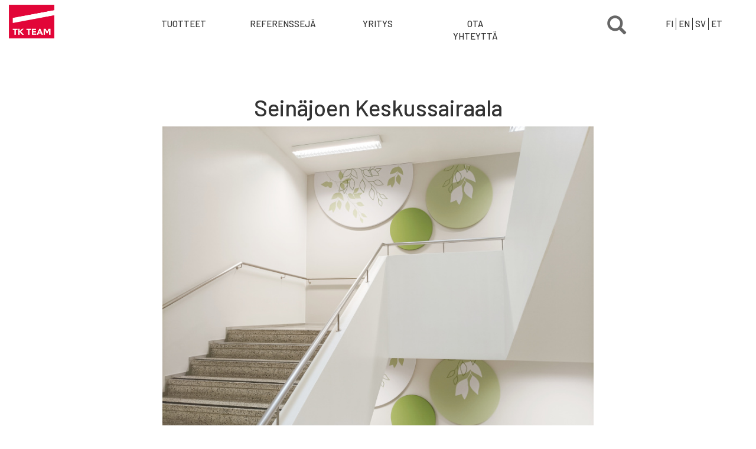

--- FILE ---
content_type: text/html; charset=UTF-8
request_url: https://tk-team.com/referenssit/seinajoen-keskussairaala
body_size: 7215
content:
<!DOCTYPE html>
<html  lang="fi" dir="ltr" prefix="og: https://ogp.me/ns#">
  <head>
    <meta charset="utf-8" />
<script async src="https://www.googletagmanager.com/gtag/js?id=UA-48595908-1"></script>
<script>window.dataLayer = window.dataLayer || [];function gtag(){dataLayer.push(arguments)};gtag("js", new Date());gtag("config", "UA-48595908-1", {"groups":"default","anonymize_ip":true,"allow_ad_personalization_signals":false});</script>
<link rel="canonical" href="https://tk-team.com/referenssit/seinajoen-keskussairaala" />
<meta name="description" content=" " />
<meta name="Generator" content="Drupal 8 (https://www.drupal.org); Commerce 2" />
<meta name="MobileOptimized" content="width" />
<meta name="HandheldFriendly" content="true" />
<meta name="viewport" content="width=device-width, initial-scale=1.0" />
<style>div#sliding-popup, div#sliding-popup .eu-cookie-withdraw-banner, .eu-cookie-withdraw-tab {background: #0779bf} div#sliding-popup.eu-cookie-withdraw-wrapper { background: transparent; } #sliding-popup h1, #sliding-popup h2, #sliding-popup h3, #sliding-popup p, #sliding-popup label, #sliding-popup div, .eu-cookie-compliance-more-button, .eu-cookie-compliance-secondary-button, .eu-cookie-withdraw-tab { color: #ffffff;} .eu-cookie-withdraw-tab { border-color: #ffffff;}</style>
<style media="all">#block-etusivunkuvalohko {background-color: #FFFFFF !important;background-image:  url('https://www.tk-team.com/sites/default/files/2024-09/83wwDoQc.jpeg') !important;background-repeat: no-repeat !important;background-attachment: scroll !important;background-position: center center !important;z-index: auto;background-size: cover !important;-webkit-background-size: cover !important;-moz-background-size: cover !important;-o-background-size: cover !important;filter: progid:DXImageTransform.Microsoft.AlphaImageLoader(src='https://www.tk-team.com/sites/default/files/2024-09/83wwDoQc.jpeg', sizingMethod='scale');-ms-filter: progid:DXImageTransform.Microsoft.AlphaImageLoader(src='https://www.tk-team.com/sites/default/files/2024-09/83wwDoQc.jpeg', sizingMethod='scale');}</style>
<link rel="shortcut icon" href="/sites/default/files/Tk-Team_favicon.png" type="image/png" />
<link rel="alternate" hreflang="fi" href="https://tk-team.com/referenssit/seinajoen-keskussairaala" />
<link rel="alternate" hreflang="en" href="https://tk-team.com/en/references/seinajoki-central-hospital" />
<link rel="alternate" hreflang="sv" href="https://tk-team.com/sv/referenser/seinajoki-centralsjukhus" />
<link rel="alternate" hreflang="et" href="https://tk-team.com/et/tood/seinajoki-keskhaigla" />
<link rel="revision" href="https://tk-team.com/referenssit/seinajoen-keskussairaala" />

    <title>Seinäjoen Keskussairaala | TK-Team</title>
    <link rel="stylesheet" media="all" href="/sites/default/files/css/css__1mYW8tvmMX31uyS6p0bHhzgvqitfROFSijoyx-hj_U.css" />
<link rel="stylesheet" media="all" href="/sites/default/files/css/css_g13bZ9wyZVu5aVbAjnTIF9QWUJe2y0xtu42NVN9d78k.css" />
<link rel="stylesheet" media="all" href="//fonts.googleapis.com/css?family=Barlow:300,400,500" />
<link rel="stylesheet" media="all" href="https://cdnjs.cloudflare.com/ajax/libs/lightbox2/2.10.0/css/lightbox.min.css" />

    
<!--[if lte IE 8]>
<script src="/sites/default/files/js/js_VtafjXmRvoUgAzqzYTA3Wrjkx9wcWhjP0G4ZnnqRamA.js"></script>
<![endif]-->

  </head>
  <body class="path-node page-node-type-referenssi navbar-is-fixed-top has-glyphicons">
    <a href="#main-content" class="visually-hidden focusable skip-link">
      Hyppää pääsisältöön
    </a>
    
      <div class="dialog-off-canvas-main-canvas" data-off-canvas-main-canvas>
              <header class="navbar navbar-default navbar-fixed-top" id="navbar" role="banner">
      
            <div class="navbar-header">
                   <a class="mobile-logo" href="/" title="Etusivu" rel="home">
                  <img src="/sites/default/files/TK-Team-logo-150px.png" alt="Etusivu">
        </a>

        
                          <button type="button" class="navbar-toggle" data-toggle="collapse" data-target="#navbar-collapse">
            <span class="sr-only">Toggle navigation</span>
            <span class="icon-bar"></span>
            <span class="icon-bar"></span>
            <span class="icon-bar"></span>
          </button>
              </div>

                    <div id="navbar-collapse" class="navbar-collapse collapse">
            <div class="region region-navigation-collapsible">
          <a class="logo navbar-btn pull-left" href="/" title="Etusivu" rel="home">
      <img src="/sites/default/files/TK-Team-logo-150px.png" alt="Etusivu" />
    </a>
      <nav role="navigation" aria-labelledby="block-tkteam-main-menu-menu" id="block-tkteam-main-menu">
            <h2 class="sr-only" id="block-tkteam-main-menu-menu">Main menu FI</h2>

      
      <ul class="menu menu--main nav navbar-nav">
                      <li class="first">
                                        <a href="/tuotteet" data-drupal-link-system-path="tuotteet">Tuotteet</a>
              </li>
                      <li>
                                        <a href="/referensseja" data-drupal-link-system-path="node/136">Referenssejä</a>
              </li>
                      <li>
                                        <a href="/taulukeskus-tk-team-oy-ab" data-drupal-link-system-path="node/3">YRITYS</a>
              </li>
                      <li class="last">
                                        <a href="/ota-yhteytta" title="OTA YHTEYTTÄ" data-drupal-link-system-path="ota-yhteytta">OTA YHTEYTTÄ</a>
              </li>
        </ul>
  

  </nav>
<section class="language-switcher-language-url block block-language block-language-blocklanguage-interface clearfix" id="block-kielenvaihtaja" role="navigation">
  
    

      <ul class="links"><li hreflang="fi" data-drupal-link-system-path="node/171" class="fi is-active"><a href="/referenssit/seinajoen-keskussairaala" class="language-link is-active" hreflang="fi" data-drupal-link-system-path="node/171">FI</a></li><li hreflang="en" data-drupal-link-system-path="node/171" class="en"><a href="/en/references/seinajoki-central-hospital" class="language-link" hreflang="en" data-drupal-link-system-path="node/171">EN</a></li><li hreflang="sv" data-drupal-link-system-path="node/171" class="sv"><a href="/sv/referenser/seinajoki-centralsjukhus" class="language-link" hreflang="sv" data-drupal-link-system-path="node/171">SV</a></li><li hreflang="et" data-drupal-link-system-path="node/171" class="et"><a href="/et/tood/seinajoki-keskhaigla" class="language-link" hreflang="et" data-drupal-link-system-path="node/171">ET</a></li></ul>
  </section>

<nav role="navigation" aria-labelledby="block-paavalikkotoinentaso-menu" id="block-paavalikkotoinentaso">
            
  <h2 class="visually-hidden" id="block-paavalikkotoinentaso-menu">Main menu 2nd FI</h2>
  

        
            <ul  class="menu menu--mainnavigation-second-level nav">
                            <li class="expanded">
        <a href="/tuotteet" data-drupal-link-system-path="tuotteet">TUOTTEET</a>
                                <ul>
                            <li>
        <a href="/kirjoitustaulut_terasemali" data-drupal-link-system-path="taxonomy/term/1">KIRJOITUSTAULUT, TERÄSEMALI E3</a>
                  </li>
                        <li>
        <a href="/kirjoitustaulut_lasi" data-drupal-link-system-path="taxonomy/term/2">KIRJOITUSTAULUT, LASI</a>
                  </li>
                        <li>
        <a href="/ilmoitustaulut" data-drupal-link-system-path="taxonomy/term/3">ILMOITUSTAULUT</a>
                  </li>
                        <li>
        <a href="/yhdistelmataulut" data-drupal-link-system-path="taxonomy/term/4">YHDISTELMÄTAULUT</a>
                  </li>
                        <li>
        <a href="/heijastuspinnat_ja_valkokankaat" data-drupal-link-system-path="taxonomy/term/6">HEIJASTUSPINNAT JA VALKOKANKAAT</a>
                  </li>
                        <li>
        <a href="/siirrettavat_seinakkeet_ja_taulut" data-drupal-link-system-path="taxonomy/term/7">SIIRRETTÄVÄT SEINÄKKEET JA TAULUT</a>
                  </li>
                        <li>
        <a href="/akustiikkatuotteet" data-drupal-link-system-path="taxonomy/term/8">AKUSTIIKKATUOTTEET</a>
                  </li>
                        <li>
        <a href="/muut_tuotteet_ja_tarvikkeet" data-drupal-link-system-path="taxonomy/term/112">MUUT TUOTTEET JA TARVIKKEET</a>
                  </li>
                        <li>
        <a href="/varimallit" title="Värimallit" data-drupal-link-system-path="node/103">VÄRIMALLIT</a>
                  </li>
      </ul>
  
            </li>
                        <li class="expanded">
        <a href="/referensseja" data-drupal-link-system-path="node/136">Referenssejä</a>
                                <ul>
                            <li>
        <a href="https://www.tk-team.fi/referensseja/kirjoitustaulut">KIRJOITUSTAULUT</a>
                  </li>
                        <li>
        <a href="https://tk-team.fi/referensseja/akustiikka">AKUSTIIKKA</a>
                  </li>
                        <li>
        <a href="https://tk-team.fi/referensseja/liukuovitaulut%20ja%20pilaritaulut">LIUKUOVITAULUT JA PILARITAULUT</a>
                  </li>
                        <li>
        <a href="https://tk-team.fi/referensseja/ilmoitustaulu">ILMOITUSTAULUT</a>
                  </li>
                        <li>
        <a href="https://tk-team.fi/referensseja/siirrettavat%20seinakkeet%20ja%20taulut">SIIRRETTÄVÄT SEINÄKKEET JA TAULUT</a>
                  </li>
                        <li>
        <a href="https://tk-team.fi/referensseja/yhdistelmataulut">YHDISTELMÄTAULUT</a>
                  </li>
      </ul>
  
            </li>
                        <li class="expanded">
        <a href="/taulukeskus-tk-team-oy-ab" data-drupal-link-system-path="node/3">YRITYS</a>
                                <ul>
                            <li>
        <a href="/vastuullisuus" data-drupal-link-system-path="node/80">VASTUULLISUUS</a>
                  </li>
                        <li>
        <a href="/ladattavat-materiaalit" data-drupal-link-system-path="node/2">ESITTEET JA OHJEET</a>
                  </li>
                        <li>
        <a href="/asennuspalvelu" data-drupal-link-system-path="taxonomy/term/120">ASENNUSPALVELU</a>
                  </li>
                        <li>
        <a href="/ajankohtaista" data-drupal-link-system-path="ajankohtaista">AJANKOHTAISTA</a>
                  </li>
                        <li>
        <a href="/videot" data-drupal-link-system-path="node/55">VIDEOT</a>
                  </li>
                        <li>
        <a href="/materiaalit">TUOTTEIDEN MATERIAALIT</a>
                  </li>
                        <li>
        <a href="/vinkit-ja-ideat" data-drupal-link-system-path="node/56">VINKIT JA IDEAT</a>
                  </li>
                        <li>
        <a href="/tilaa-uutiskirje" data-drupal-link-system-path="node/40">TILAA UUTISKIRJE</a>
                  </li>
      </ul>
  
            </li>
                        <li class="expanded">
        <a href="/ota-yhteytta" data-drupal-link-system-path="ota-yhteytta">OTA YHTEYTTÄ</a>
                                <ul>
                            <li>
        <a href="/materiaalimallit" title="MATERIAALIMALLIT" data-drupal-link-system-path="node/100">MATERIAALIMALLIT</a>
                  </li>
      </ul>
  
            </li>
                        <li>
        <a href="/cart" data-drupal-link-system-path="cart">TARJOUSPYYNNÖT</a>
                  </li>
      </ul>
  

  </nav>


    <a class="search-toggle" data-toggle="modal" data-target="#searchModalPopup" href="/haku"><span class="glyphicon glyphicon-search" aria-hidden="true"></span></a>

  </div>

        </div>
      
    </header>
  
        <div class="region region-hero">
    <section id="block-etusivunkuvalohko" class="block block-block-content block-block-contentfb1bb162-4d4c-4956-b492-46b7c3f24a2e clearfix">
  
    

      
            <div class="field field--name-field-image field--type-image field--label-hidden field--item"></div>
      
  </section>


  </div>

  
  <div role="main" class="main-container container js-quickedit-main-content">
    <div class="row">

            
            
                  <section class="col-sm-12">

                                      <div class="highlighted">  <div class="region region-highlighted">
    <div data-drupal-messages-fallback class="hidden"></div>

  </div>
</div>
                  
                
                          <a id="main-content"></a>
            <div class="region region-content">
        <div class="layout layout--onecol">
    <div  class="layout__region layout__region--content">
      
            <div class="field field--name-node-title field--type-ds field--label-hidden field--item"><h1>
  Seinäjoen Keskussairaala
</h1>
</div>
      
            <div class="field field--name-body field--type-text-with-summary field--label-hidden field--item"><img alt="Hush Round Seinäjoen keskussairaala" data-entity-type="file" data-entity-uuid="2e2f4e06-9546-43af-b3ac-379d1aeba8a3" src="/sites/default/files/inline-images/sein%C3%A4joen%20keskussairaala%201%20800x600.jpg" class="align-center" />
<p> </p>

<p>Terveydenhuollon tilojen on oltava potilaille, vierailijoille ja henkilökunnalle viihtyisiä, mukavia ja rauhoittavia tiloja. <a href="https://www.tk-team.fi/tuotteet/hush-round-akustiikkapaneelit">Hush Round</a> -akustiikkapaneelit tarjoavat erinomaisen ratkaisun mukavan ja houkuttelevan ilmapiirin luomiseksi samalla kun parannetaan tilan akustiikkaa.<br />
<br />
Paneelien monipuoliset koko- ja värivaihtoehdot, sekä ääntä vaimentavat ominaisuudet tekevät niistä täydellisen valinnan mille tahansa terveydenhuollon ympäristölle, joka haluaa parantaa tilojansa.<br />
<br />
Seinäjoen keskussairaala hyödynsi <a href="https://www.tk-team.fi/tuotteet/hush-round-akustiikkapaneelit">Hush Round</a> akustiikkapaneelien printattua kuvaa saavuttaakseen erinomaisen akustiikan ja miellyttävän ilmapiirin.</p>

<p><br />
 </p>
</div>
      


  <div class="field field--name-field-reference-images field--type-image field--label-above">
    <div class="field--label">Reference images</div>
          <div class="field--items">
              <div class="field--item">  <a data-lightbox="image" href="https://tk-team.com/sites/default/files/2023-05/sein%C3%A4joen%20keskussairaala%201.jpg"><img src="/sites/default/files/styles/lightbox/public/2023-05/sein%C3%A4joen%20keskussairaala%201.jpg?itok=_5mTM4Bs" width="4000" height="2992" alt="Seinäjoen keskussairaala" class="img-responsive" />

</a>
</div>
          <div class="field--item">  <a data-lightbox="image" href="https://tk-team.com/sites/default/files/2023-05/sein%C3%A4joen%20keskussairaala%202%201600x1200.jpg"><img src="/sites/default/files/styles/lightbox/public/2023-05/sein%C3%A4joen%20keskussairaala%202%201600x1200.jpg?itok=SiD5CFLl" width="1600" height="1200" alt="Seinäjoen keskussairaala Hush Round" class="img-responsive" />

</a>
</div>
          <div class="field--item">  <a data-lightbox="image" href="https://tk-team.com/sites/default/files/2023-05/sein%C3%A4joen%20keskussairaala%203%201600x1200.jpg"><img src="/sites/default/files/styles/lightbox/public/2023-05/sein%C3%A4joen%20keskussairaala%203%201600x1200.jpg?itok=hhXol7rU" width="1600" height="1200" alt="Seinäjoen keskussairaala Hush Round" class="img-responsive" />

</a>
</div>
          <div class="field--item">  <a data-lightbox="image" href="https://tk-team.com/sites/default/files/2023-05/sein%C3%A4joen%20keskussairaala%204%201600x1200.jpg"><img src="/sites/default/files/styles/lightbox/public/2023-05/sein%C3%A4joen%20keskussairaala%204%201600x1200.jpg?itok=GP45Fr2Q" width="1600" height="1200" alt="Seinäjoen keskussairaala Hush Round" class="img-responsive" />

</a>
</div>
          <div class="field--item">  <a data-lightbox="image" href="https://tk-team.com/sites/default/files/2023-05/sein%C3%A4joen%20keskussairaala%205%201600x1200.jpg"><img src="/sites/default/files/styles/lightbox/public/2023-05/sein%C3%A4joen%20keskussairaala%205%201600x1200.jpg?itok=Vz3DwnL-" width="1600" height="1200" alt="Seinäjoen keskussairaala Hush Round" class="img-responsive" />

</a>
</div>
              </div>
      </div>

    </div>
  </div>



  </div>

              </section>

                </div>
  </div>



      <div class="footer-wrapper">
      <footer class="footer" role="contentinfo">
          <div class="region region-footer">
    <nav role="navigation" aria-labelledby="block-productfootermenu-menu" id="block-productfootermenu">
            
  <h2 class="visually-hidden" id="block-productfootermenu-menu">Footer menu FI</h2>
  

        
            <ul  class="menu menu--product-footer-menu nav">
                            <li class="expanded">
        <a href="/" data-drupal-link-system-path="&lt;front&gt;">TUOTTEET</a>
                                <ul>
                            <li>
        <a href="/kirjoitustaulut_terasemali" data-drupal-link-system-path="taxonomy/term/1">KIRJOITUSTAULUT, TERÄSEMALI E3</a>
                  </li>
                        <li>
        <a href="/kirjoitustaulut_lasi" data-drupal-link-system-path="taxonomy/term/2">Kirjoitustaulut, Lasi</a>
                  </li>
                        <li>
        <a href="/ilmoitustaulut" data-drupal-link-system-path="taxonomy/term/3">Ilmoitustaulut</a>
                  </li>
                        <li>
        <a href="/yhdistelmataulut" data-drupal-link-system-path="taxonomy/term/4">Yhdistelmätaulut</a>
                  </li>
                        <li>
        <a href="/heijastuspinnat_ja_valkokankaat" data-drupal-link-system-path="taxonomy/term/6">HEIJASTUSPINNAT JA VALKOKANKAAT</a>
                  </li>
                        <li>
        <a href="/siirrettavat_seinakkeet_ja_taulut" data-drupal-link-system-path="taxonomy/term/7">Siirrettävät seinäkkeet ja taulut</a>
                  </li>
                        <li>
        <a href="/akustiikkatuotteet" data-drupal-link-system-path="taxonomy/term/8">Akustiikkatuotteet</a>
                  </li>
                        <li>
        <a href="/asennuspalvelu" data-drupal-link-system-path="taxonomy/term/120">Asennuspalvelu</a>
                  </li>
                        <li>
        <a href="/muut_tuotteet_ja_tarvikkeet" data-drupal-link-system-path="taxonomy/term/112">Muut tuotteet ja tarvikkeet</a>
                  </li>
                        <li>
        <a href="/varimallit" data-drupal-link-system-path="node/103">Värimallit</a>
                  </li>
      </ul>
  
            </li>
                        <li class="expanded">
        <a href="/referensseja" data-drupal-link-system-path="node/136">REFERENSSEJÄ</a>
                                <ul>
                            <li>
        <a href="/referensseja/kuvagalleria" data-drupal-link-system-path="node/37">KUVAGALLERIA</a>
                  </li>
                        <li>
        <a href="https://www.tk-team.fi/referenssit/olkahisen-koulu-tampere">OLKAHISEN KOULU, TAMPERE</a>
                  </li>
                        <li>
        <a href="https://www.tk-team.fi/referenssit/saarenmaan-kansallinen-lukio-saarenmaa">SAARENMAAN KANSALLINEN LUKIO, SAARENMAA</a>
                  </li>
                        <li>
        <a href="https://www.tk-team.fi/referenssit/oxfordin-yliopisto-oxford">OXFORDIN YLIOPISTO, OXFORD</a>
                  </li>
                        <li>
        <a href="https://www.tk-team.fi/referenssit/konecranes-global-oy-hyvinkaa">KONECRANES GLOBAL OY</a>
                  </li>
                        <li>
        <a href="/referenssit/akustiikkaratkaisut-helsingin-kaupunkiymparistotaloon" data-drupal-link-system-path="node/99">HELSINGIN KAUPUNKIYMPÄRISTÖTALO</a>
                  </li>
                        <li>
        <a href="/referenssit/paivakoti-korento-helsinki" data-drupal-link-system-path="node/95">PÄIVÄKOTI KORENTO, HKI</a>
                  </li>
                        <li>
        <a href="/referenssit/annelinnan-lukio-tarto" data-drupal-link-system-path="node/97">ANNELINNAN LUKIO, TARTO</a>
                  </li>
                        <li>
        <a href="/referenssit/delta-keskus-tarton-yliopisto" data-drupal-link-system-path="node/79">DELTA KESKUS, TARTON YLIOPISTO</a>
                  </li>
                        <li>
        <a href="/referenssit/myyrmaen-vanhustenkeskus-vantaa" data-drupal-link-system-path="node/64">MYYRMÄEN VANHUSTENKESKUS, VANTAA</a>
                  </li>
                        <li>
        <a href="/referenssit/yliskylan-paivakoti">YLISKYLÄN PÄIVÄKOTI</a>
                  </li>
                        <li>
        <a href="/referenssit/epicenter-helsinki" data-drupal-link-system-path="node/52">EPICENTER HELSINKI</a>
                  </li>
                        <li>
        <a href="/referenssit/stockmann-oyj-ab-tallinna" data-drupal-link-system-path="node/110">STOCKMANN OYJ AB, TALLINNA</a>
                  </li>
      </ul>
  
            </li>
                        <li class="expanded">
        <a href="/taulukeskus-tk-team-oy-ab" data-drupal-link-system-path="node/3">YRITYS</a>
                                <ul>
                            <li>
        <a href="/vastuullisuus" data-drupal-link-system-path="node/80">VASTUULLISUUS</a>
                  </li>
                        <li class="expanded">
        <a href="/ladattavat-materiaalit" data-drupal-link-system-path="node/2">ESITTEET JA OHJEET</a>
                                <ul>
                            <li>
        <a href="/videot" data-drupal-link-system-path="node/55">VIDEOT</a>
                  </li>
                        <li>
        <a href="/vinkit-ja-ideat" data-drupal-link-system-path="node/56">VINKIT JA IDEAT</a>
                  </li>
                        <li>
        <a href="/materiaalit">TUOTTEIDEN MATERIAALIT</a>
                  </li>
      </ul>
  
            </li>
                        <li>
        <a href="/ajankohtaista" data-drupal-link-system-path="ajankohtaista">Ajankohtaista</a>
                  </li>
                        <li>
        <a href="/asennuspalvelu" data-drupal-link-system-path="taxonomy/term/120">Asennuspalvelu</a>
                  </li>
                        <li>
        <a href="/tilaa-uutiskirje" data-drupal-link-system-path="node/40">TILAA UUTISKIRJE</a>
                  </li>
      </ul>
  
            </li>
                        <li class="expanded">
        <a href="/ota-yhteytta" data-drupal-link-system-path="ota-yhteytta">OTA YHTEYTTÄ</a>
                                <ul>
                            <li>
        <a href="/materiaalimallit" title="MATERIAALIMALLIT" data-drupal-link-system-path="node/100">MATERIAALIMALLIT</a>
                  </li>
      </ul>
  
            </li>
                        <li>
        <a href="/cart" data-drupal-link-system-path="cart">TARJOUSPYYNNÖT</a>
                  </li>
      </ul>
  

  </nav>
<section id="block-footersomelohko" class="block block-block-content block-block-content2611736c-d658-45d6-89dd-6bcd919024dd clearfix">
  
    

      
            <div class="field field--name-body field--type-text-with-summary field--label-hidden field--item"><p><a class="dff" href="https://sinivalkoinenvalinta.suomalainentyo.fi/yritykset/taulukeskus-tk-team-oy-ab/"><img alt="DFF" data-entity-type="file" data-entity-uuid="8f920f7d-bb5f-4c9e-8139-403a819b1878" src="/sites/default/files/inline-images/DFF_merkki_musta_rgb_1.png" /></a></p>

<p><a class="some icon instagram" href="https://www.instagram.com/tk_team_group/">IG</a> <a class="some icon linkedin" href="https://www.linkedin.com/company/tk-team-oy-ab/">LINKEDIN</a> <a class="some icon twitter" href="https://twitter.com/TKTeamGroup">TWITTER</a> <a class="some icon facebook" href="https://www.facebook.com/pages/TK-Team-Group/118181718249362">FACEBOOK</a></p>
</div>
      
  </section>

<section id="block-footerinfolohko" class="block block-block-content block-block-content8563ea60-7e72-4497-8031-5435a806fae5 clearfix">
  
    

      
            <div class="field field--name-body field--type-text-with-summary field--label-hidden field--item"><p>Taulukeskus TK-Team Oy Ab</p>

<p>Maorlantie 3, 24800 Halikko, Finland | +358 2 737 200 | sales@tk-team.com</p></div>
      
  </section>


  </div>

      </footer>
    </div>
  

  <div class="modal fade" id="searchModalPopup" tabindex="-1" role="dialog" aria-labelledby="searchModalPopup" aria-hidden="true">
    <div class="modal-dialog modal-dialog-centered">
        <div class="region region-modal">
    <section class="views-exposed-form bef-exposed-form block block-views block-views-exposed-filter-blocksearch-page-1 clearfix" data-drupal-selector="views-exposed-form-search-page-1" id="block-nakyvakaavakesearchpage-1">
  
    

      <form action="/haku" method="get" id="views-exposed-form-search-page-1" accept-charset="UTF-8">
  <div class="form--inline form-inline clearfix">
  <div class="form-item js-form-item form-type-textfield js-form-type-textfield form-item-search-api-fulltext js-form-item-search-api-fulltext form-group">
      
  
  
  <input placeholder="Aloita hakeminen tästä" data-drupal-selector="edit-search-api-fulltext" class="form-text form-control" type="text" id="edit-search-api-fulltext" name="search_api_fulltext" value="" size="30" maxlength="128" />

  
  
  </div>
<div data-drupal-selector="edit-actions" class="form-actions form-group js-form-wrapper form-wrapper" id="edit-actions"><button data-drupal-selector="edit-submit-search" class="button js-form-submit form-submit btn-default btn" type="submit" id="edit-submit-search" value="Hae" name="">Hae</button></div>

</div>

</form>

  </section>


  </div>

    </div>
  </div>

  </div>

    
    <script type="application/json" data-drupal-selector="drupal-settings-json">{"path":{"baseUrl":"\/","scriptPath":null,"pathPrefix":"","currentPath":"node\/171","currentPathIsAdmin":false,"isFront":false,"currentLanguage":"fi"},"pluralDelimiter":"\u0003","suppressDeprecationErrors":true,"google_analytics":{"account":"UA-48595908-1","trackOutbound":true,"trackMailto":true,"trackDownload":true,"trackDownloadExtensions":"7z|aac|arc|arj|asf|asx|avi|bin|csv|doc(x|m)?|dot(x|m)?|exe|flv|gif|gz|gzip|hqx|jar|jpe?g|js|mp(2|3|4|e?g)|mov(ie)?|msi|msp|pdf|phps|png|ppt(x|m)?|pot(x|m)?|pps(x|m)?|ppam|sld(x|m)?|thmx|qtm?|ra(m|r)?|sea|sit|tar|tgz|torrent|txt|wav|wma|wmv|wpd|xls(x|m|b)?|xlt(x|m)|xlam|xml|z|zip"},"eu_cookie_compliance":{"cookie_policy_version":"1.0.0","popup_enabled":false,"popup_agreed_enabled":false,"popup_hide_agreed":false,"popup_clicking_confirmation":false,"popup_scrolling_confirmation":false,"popup_html_info":false,"use_mobile_message":false,"mobile_popup_html_info":false,"mobile_breakpoint":768,"popup_html_agreed":false,"popup_use_bare_css":false,"popup_height":"auto","popup_width":"100%","popup_delay":1000,"popup_link":"\/","popup_link_new_window":true,"popup_position":false,"fixed_top_position":true,"popup_language":"fi","store_consent":false,"better_support_for_screen_readers":false,"cookie_name":"","reload_page":false,"domain":"","domain_all_sites":false,"popup_eu_only":false,"popup_eu_only_js":false,"cookie_lifetime":100,"cookie_session":0,"set_cookie_session_zero_on_disagree":0,"disagree_do_not_show_popup":false,"method":"categories","automatic_cookies_removal":true,"allowed_cookies":"","withdraw_markup":"\u003Cbutton type=\u0022button\u0022 class=\u0022eu-cookie-withdraw-tab\u0022\u003EPrivacy settings\u003C\/button\u003E\n\u003Cdiv aria-labelledby=\u0022popup-text\u0022 class=\u0022eu-cookie-withdraw-banner\u0022\u003E\n  \u003Cdiv class=\u0022popup-content info eu-cookie-compliance-content\u0022\u003E\n    \u003Cdiv id=\u0022popup-text\u0022 class=\u0022eu-cookie-compliance-message\u0022 role=\u0022document\u0022\u003E\n      \u003Ch2\u003EWe use cookies on this site to enhance your user experience\u003C\/h2\u003E\u003Cp\u003EYou have given your consent for us to set cookies.\u003C\/p\u003E\n    \u003C\/div\u003E\n    \u003Cdiv id=\u0022popup-buttons\u0022 class=\u0022eu-cookie-compliance-buttons\u0022\u003E\n      \u003Cbutton type=\u0022button\u0022 class=\u0022eu-cookie-withdraw-button  button button--small button--primary\u0022\u003EWithdraw consent\u003C\/button\u003E\n    \u003C\/div\u003E\n  \u003C\/div\u003E\n\u003C\/div\u003E","withdraw_enabled":false,"reload_options":0,"reload_routes_list":"","withdraw_button_on_info_popup":false,"cookie_categories":["analytiikka","marketing"],"cookie_categories_details":{"analytiikka":{"uuid":"26aec6fc-6b70-48fb-943c-cef3dec0e716","langcode":"fi","status":true,"dependencies":[],"id":"analytiikka","label":"Analytiikka","description":"Verkkosivun analytiikkaa koskevat ev\u00e4steet.","checkbox_default_state":"unchecked","weight":-9},"marketing":{"uuid":"5d2fb5cd-6acb-4ff7-8c29-9d264597ccb0","langcode":"fi","status":true,"dependencies":[],"id":"marketing","label":"Marketing","description":"markkinointiin","checkbox_default_state":"unchecked","weight":-8}},"enable_save_preferences_button":true,"cookie_value_disagreed":"0","cookie_value_agreed_show_thank_you":"1","cookie_value_agreed":"2","containing_element":"body","settings_tab_enabled":false,"olivero_primary_button_classes":" button button--small button--primary","olivero_secondary_button_classes":" button button--small","close_button_action":"close_banner","open_by_default":false,"modules_allow_popup":true,"hide_the_banner":false,"geoip_match":true},"bootstrap":{"forms_has_error_value_toggle":1,"modal_animation":1,"modal_backdrop":"true","modal_focus_input":1,"modal_keyboard":1,"modal_select_text":1,"modal_show":1,"modal_size":""},"ajaxTrustedUrl":{"\/haku":true},"user":{"uid":0,"permissionsHash":"f37e6cd2ec58297b81a939a29a52cd7a50011c89cd2c0216bb80b0e9027f3110"}}</script>
<script src="/sites/default/files/js/js_aZn6d7YEQW6LA-iSiUEBvYzGdo8Rcyc8gUjEVq3aZoE.js"></script>
<script src="/modules/eu_cookie_compliance/js/eu_cookie_compliance.min.js?v=8.9.13" defer></script>
<script src="/sites/default/files/js/js_xoH_KkIgYH4l_B6Ofr7DNgCcF-ExmRKtGwpl1NpRQLE.js"></script>
<script src="//cdnjs.cloudflare.com/ajax/libs/lightbox2/2.10.0/js/lightbox.min.js"></script>

  </body>
</html>
